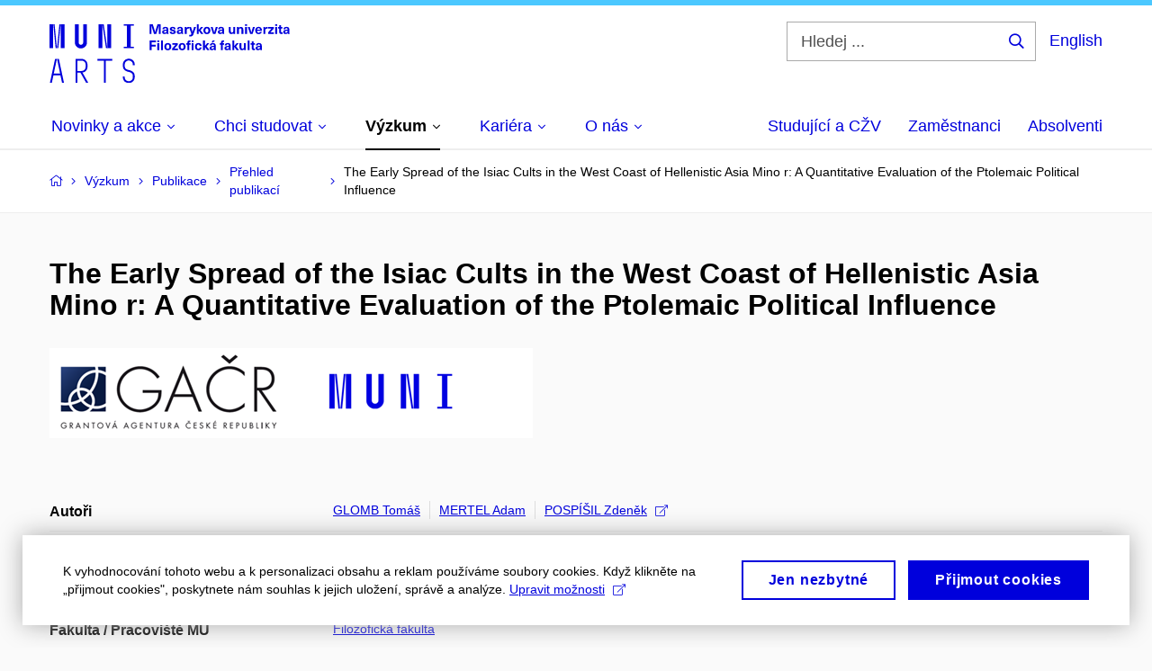

--- FILE ---
content_type: text/plain; charset=utf-8
request_url: https://www.phil.muni.cz/Redakce/Api/ExtProxyApi/GetCitation?id=1576901&lang=cs
body_size: -180
content:
GLOMB, Tomáš; Adam MERTEL a Zdeněk POSPÍŠIL. The Early Spread
of the Isiac Cults in the West Coast of Hellenistic Asia Mino
r: A Quantitative Evaluation of the Ptolemaic Political
Influence. In EASR Conference, Religion - Continuations and
Disruptions, Tartu, Estonia 25. 6. - 30. 6. 2019. 2019.